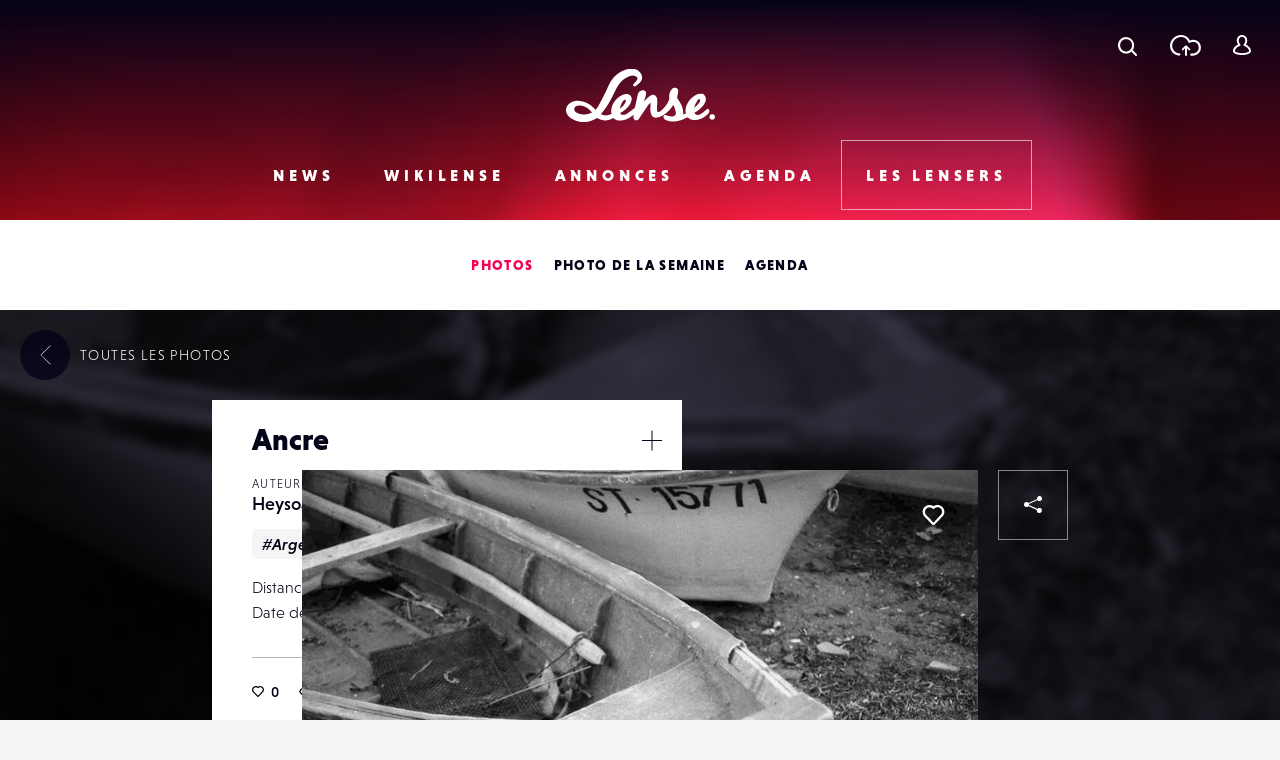

--- FILE ---
content_type: text/html; charset=UTF-8
request_url: https://www.lense.fr/wp-admin/admin-ajax.php
body_size: -73
content:
{"post_id":38403,"counted":false,"storage":[],"type":"post"}

--- FILE ---
content_type: text/html; charset=utf-8
request_url: https://www.google.com/recaptcha/api2/anchor?ar=1&k=6LehnQsUAAAAABNYyfLzUnaZTlkVTuZKBmGM04B1&co=aHR0cHM6Ly93d3cubGVuc2UuZnI6NDQz&hl=en&type=image&v=N67nZn4AqZkNcbeMu4prBgzg&theme=light&size=normal&anchor-ms=20000&execute-ms=30000&cb=wza6n6nf6dtn
body_size: 49558
content:
<!DOCTYPE HTML><html dir="ltr" lang="en"><head><meta http-equiv="Content-Type" content="text/html; charset=UTF-8">
<meta http-equiv="X-UA-Compatible" content="IE=edge">
<title>reCAPTCHA</title>
<style type="text/css">
/* cyrillic-ext */
@font-face {
  font-family: 'Roboto';
  font-style: normal;
  font-weight: 400;
  font-stretch: 100%;
  src: url(//fonts.gstatic.com/s/roboto/v48/KFO7CnqEu92Fr1ME7kSn66aGLdTylUAMa3GUBHMdazTgWw.woff2) format('woff2');
  unicode-range: U+0460-052F, U+1C80-1C8A, U+20B4, U+2DE0-2DFF, U+A640-A69F, U+FE2E-FE2F;
}
/* cyrillic */
@font-face {
  font-family: 'Roboto';
  font-style: normal;
  font-weight: 400;
  font-stretch: 100%;
  src: url(//fonts.gstatic.com/s/roboto/v48/KFO7CnqEu92Fr1ME7kSn66aGLdTylUAMa3iUBHMdazTgWw.woff2) format('woff2');
  unicode-range: U+0301, U+0400-045F, U+0490-0491, U+04B0-04B1, U+2116;
}
/* greek-ext */
@font-face {
  font-family: 'Roboto';
  font-style: normal;
  font-weight: 400;
  font-stretch: 100%;
  src: url(//fonts.gstatic.com/s/roboto/v48/KFO7CnqEu92Fr1ME7kSn66aGLdTylUAMa3CUBHMdazTgWw.woff2) format('woff2');
  unicode-range: U+1F00-1FFF;
}
/* greek */
@font-face {
  font-family: 'Roboto';
  font-style: normal;
  font-weight: 400;
  font-stretch: 100%;
  src: url(//fonts.gstatic.com/s/roboto/v48/KFO7CnqEu92Fr1ME7kSn66aGLdTylUAMa3-UBHMdazTgWw.woff2) format('woff2');
  unicode-range: U+0370-0377, U+037A-037F, U+0384-038A, U+038C, U+038E-03A1, U+03A3-03FF;
}
/* math */
@font-face {
  font-family: 'Roboto';
  font-style: normal;
  font-weight: 400;
  font-stretch: 100%;
  src: url(//fonts.gstatic.com/s/roboto/v48/KFO7CnqEu92Fr1ME7kSn66aGLdTylUAMawCUBHMdazTgWw.woff2) format('woff2');
  unicode-range: U+0302-0303, U+0305, U+0307-0308, U+0310, U+0312, U+0315, U+031A, U+0326-0327, U+032C, U+032F-0330, U+0332-0333, U+0338, U+033A, U+0346, U+034D, U+0391-03A1, U+03A3-03A9, U+03B1-03C9, U+03D1, U+03D5-03D6, U+03F0-03F1, U+03F4-03F5, U+2016-2017, U+2034-2038, U+203C, U+2040, U+2043, U+2047, U+2050, U+2057, U+205F, U+2070-2071, U+2074-208E, U+2090-209C, U+20D0-20DC, U+20E1, U+20E5-20EF, U+2100-2112, U+2114-2115, U+2117-2121, U+2123-214F, U+2190, U+2192, U+2194-21AE, U+21B0-21E5, U+21F1-21F2, U+21F4-2211, U+2213-2214, U+2216-22FF, U+2308-230B, U+2310, U+2319, U+231C-2321, U+2336-237A, U+237C, U+2395, U+239B-23B7, U+23D0, U+23DC-23E1, U+2474-2475, U+25AF, U+25B3, U+25B7, U+25BD, U+25C1, U+25CA, U+25CC, U+25FB, U+266D-266F, U+27C0-27FF, U+2900-2AFF, U+2B0E-2B11, U+2B30-2B4C, U+2BFE, U+3030, U+FF5B, U+FF5D, U+1D400-1D7FF, U+1EE00-1EEFF;
}
/* symbols */
@font-face {
  font-family: 'Roboto';
  font-style: normal;
  font-weight: 400;
  font-stretch: 100%;
  src: url(//fonts.gstatic.com/s/roboto/v48/KFO7CnqEu92Fr1ME7kSn66aGLdTylUAMaxKUBHMdazTgWw.woff2) format('woff2');
  unicode-range: U+0001-000C, U+000E-001F, U+007F-009F, U+20DD-20E0, U+20E2-20E4, U+2150-218F, U+2190, U+2192, U+2194-2199, U+21AF, U+21E6-21F0, U+21F3, U+2218-2219, U+2299, U+22C4-22C6, U+2300-243F, U+2440-244A, U+2460-24FF, U+25A0-27BF, U+2800-28FF, U+2921-2922, U+2981, U+29BF, U+29EB, U+2B00-2BFF, U+4DC0-4DFF, U+FFF9-FFFB, U+10140-1018E, U+10190-1019C, U+101A0, U+101D0-101FD, U+102E0-102FB, U+10E60-10E7E, U+1D2C0-1D2D3, U+1D2E0-1D37F, U+1F000-1F0FF, U+1F100-1F1AD, U+1F1E6-1F1FF, U+1F30D-1F30F, U+1F315, U+1F31C, U+1F31E, U+1F320-1F32C, U+1F336, U+1F378, U+1F37D, U+1F382, U+1F393-1F39F, U+1F3A7-1F3A8, U+1F3AC-1F3AF, U+1F3C2, U+1F3C4-1F3C6, U+1F3CA-1F3CE, U+1F3D4-1F3E0, U+1F3ED, U+1F3F1-1F3F3, U+1F3F5-1F3F7, U+1F408, U+1F415, U+1F41F, U+1F426, U+1F43F, U+1F441-1F442, U+1F444, U+1F446-1F449, U+1F44C-1F44E, U+1F453, U+1F46A, U+1F47D, U+1F4A3, U+1F4B0, U+1F4B3, U+1F4B9, U+1F4BB, U+1F4BF, U+1F4C8-1F4CB, U+1F4D6, U+1F4DA, U+1F4DF, U+1F4E3-1F4E6, U+1F4EA-1F4ED, U+1F4F7, U+1F4F9-1F4FB, U+1F4FD-1F4FE, U+1F503, U+1F507-1F50B, U+1F50D, U+1F512-1F513, U+1F53E-1F54A, U+1F54F-1F5FA, U+1F610, U+1F650-1F67F, U+1F687, U+1F68D, U+1F691, U+1F694, U+1F698, U+1F6AD, U+1F6B2, U+1F6B9-1F6BA, U+1F6BC, U+1F6C6-1F6CF, U+1F6D3-1F6D7, U+1F6E0-1F6EA, U+1F6F0-1F6F3, U+1F6F7-1F6FC, U+1F700-1F7FF, U+1F800-1F80B, U+1F810-1F847, U+1F850-1F859, U+1F860-1F887, U+1F890-1F8AD, U+1F8B0-1F8BB, U+1F8C0-1F8C1, U+1F900-1F90B, U+1F93B, U+1F946, U+1F984, U+1F996, U+1F9E9, U+1FA00-1FA6F, U+1FA70-1FA7C, U+1FA80-1FA89, U+1FA8F-1FAC6, U+1FACE-1FADC, U+1FADF-1FAE9, U+1FAF0-1FAF8, U+1FB00-1FBFF;
}
/* vietnamese */
@font-face {
  font-family: 'Roboto';
  font-style: normal;
  font-weight: 400;
  font-stretch: 100%;
  src: url(//fonts.gstatic.com/s/roboto/v48/KFO7CnqEu92Fr1ME7kSn66aGLdTylUAMa3OUBHMdazTgWw.woff2) format('woff2');
  unicode-range: U+0102-0103, U+0110-0111, U+0128-0129, U+0168-0169, U+01A0-01A1, U+01AF-01B0, U+0300-0301, U+0303-0304, U+0308-0309, U+0323, U+0329, U+1EA0-1EF9, U+20AB;
}
/* latin-ext */
@font-face {
  font-family: 'Roboto';
  font-style: normal;
  font-weight: 400;
  font-stretch: 100%;
  src: url(//fonts.gstatic.com/s/roboto/v48/KFO7CnqEu92Fr1ME7kSn66aGLdTylUAMa3KUBHMdazTgWw.woff2) format('woff2');
  unicode-range: U+0100-02BA, U+02BD-02C5, U+02C7-02CC, U+02CE-02D7, U+02DD-02FF, U+0304, U+0308, U+0329, U+1D00-1DBF, U+1E00-1E9F, U+1EF2-1EFF, U+2020, U+20A0-20AB, U+20AD-20C0, U+2113, U+2C60-2C7F, U+A720-A7FF;
}
/* latin */
@font-face {
  font-family: 'Roboto';
  font-style: normal;
  font-weight: 400;
  font-stretch: 100%;
  src: url(//fonts.gstatic.com/s/roboto/v48/KFO7CnqEu92Fr1ME7kSn66aGLdTylUAMa3yUBHMdazQ.woff2) format('woff2');
  unicode-range: U+0000-00FF, U+0131, U+0152-0153, U+02BB-02BC, U+02C6, U+02DA, U+02DC, U+0304, U+0308, U+0329, U+2000-206F, U+20AC, U+2122, U+2191, U+2193, U+2212, U+2215, U+FEFF, U+FFFD;
}
/* cyrillic-ext */
@font-face {
  font-family: 'Roboto';
  font-style: normal;
  font-weight: 500;
  font-stretch: 100%;
  src: url(//fonts.gstatic.com/s/roboto/v48/KFO7CnqEu92Fr1ME7kSn66aGLdTylUAMa3GUBHMdazTgWw.woff2) format('woff2');
  unicode-range: U+0460-052F, U+1C80-1C8A, U+20B4, U+2DE0-2DFF, U+A640-A69F, U+FE2E-FE2F;
}
/* cyrillic */
@font-face {
  font-family: 'Roboto';
  font-style: normal;
  font-weight: 500;
  font-stretch: 100%;
  src: url(//fonts.gstatic.com/s/roboto/v48/KFO7CnqEu92Fr1ME7kSn66aGLdTylUAMa3iUBHMdazTgWw.woff2) format('woff2');
  unicode-range: U+0301, U+0400-045F, U+0490-0491, U+04B0-04B1, U+2116;
}
/* greek-ext */
@font-face {
  font-family: 'Roboto';
  font-style: normal;
  font-weight: 500;
  font-stretch: 100%;
  src: url(//fonts.gstatic.com/s/roboto/v48/KFO7CnqEu92Fr1ME7kSn66aGLdTylUAMa3CUBHMdazTgWw.woff2) format('woff2');
  unicode-range: U+1F00-1FFF;
}
/* greek */
@font-face {
  font-family: 'Roboto';
  font-style: normal;
  font-weight: 500;
  font-stretch: 100%;
  src: url(//fonts.gstatic.com/s/roboto/v48/KFO7CnqEu92Fr1ME7kSn66aGLdTylUAMa3-UBHMdazTgWw.woff2) format('woff2');
  unicode-range: U+0370-0377, U+037A-037F, U+0384-038A, U+038C, U+038E-03A1, U+03A3-03FF;
}
/* math */
@font-face {
  font-family: 'Roboto';
  font-style: normal;
  font-weight: 500;
  font-stretch: 100%;
  src: url(//fonts.gstatic.com/s/roboto/v48/KFO7CnqEu92Fr1ME7kSn66aGLdTylUAMawCUBHMdazTgWw.woff2) format('woff2');
  unicode-range: U+0302-0303, U+0305, U+0307-0308, U+0310, U+0312, U+0315, U+031A, U+0326-0327, U+032C, U+032F-0330, U+0332-0333, U+0338, U+033A, U+0346, U+034D, U+0391-03A1, U+03A3-03A9, U+03B1-03C9, U+03D1, U+03D5-03D6, U+03F0-03F1, U+03F4-03F5, U+2016-2017, U+2034-2038, U+203C, U+2040, U+2043, U+2047, U+2050, U+2057, U+205F, U+2070-2071, U+2074-208E, U+2090-209C, U+20D0-20DC, U+20E1, U+20E5-20EF, U+2100-2112, U+2114-2115, U+2117-2121, U+2123-214F, U+2190, U+2192, U+2194-21AE, U+21B0-21E5, U+21F1-21F2, U+21F4-2211, U+2213-2214, U+2216-22FF, U+2308-230B, U+2310, U+2319, U+231C-2321, U+2336-237A, U+237C, U+2395, U+239B-23B7, U+23D0, U+23DC-23E1, U+2474-2475, U+25AF, U+25B3, U+25B7, U+25BD, U+25C1, U+25CA, U+25CC, U+25FB, U+266D-266F, U+27C0-27FF, U+2900-2AFF, U+2B0E-2B11, U+2B30-2B4C, U+2BFE, U+3030, U+FF5B, U+FF5D, U+1D400-1D7FF, U+1EE00-1EEFF;
}
/* symbols */
@font-face {
  font-family: 'Roboto';
  font-style: normal;
  font-weight: 500;
  font-stretch: 100%;
  src: url(//fonts.gstatic.com/s/roboto/v48/KFO7CnqEu92Fr1ME7kSn66aGLdTylUAMaxKUBHMdazTgWw.woff2) format('woff2');
  unicode-range: U+0001-000C, U+000E-001F, U+007F-009F, U+20DD-20E0, U+20E2-20E4, U+2150-218F, U+2190, U+2192, U+2194-2199, U+21AF, U+21E6-21F0, U+21F3, U+2218-2219, U+2299, U+22C4-22C6, U+2300-243F, U+2440-244A, U+2460-24FF, U+25A0-27BF, U+2800-28FF, U+2921-2922, U+2981, U+29BF, U+29EB, U+2B00-2BFF, U+4DC0-4DFF, U+FFF9-FFFB, U+10140-1018E, U+10190-1019C, U+101A0, U+101D0-101FD, U+102E0-102FB, U+10E60-10E7E, U+1D2C0-1D2D3, U+1D2E0-1D37F, U+1F000-1F0FF, U+1F100-1F1AD, U+1F1E6-1F1FF, U+1F30D-1F30F, U+1F315, U+1F31C, U+1F31E, U+1F320-1F32C, U+1F336, U+1F378, U+1F37D, U+1F382, U+1F393-1F39F, U+1F3A7-1F3A8, U+1F3AC-1F3AF, U+1F3C2, U+1F3C4-1F3C6, U+1F3CA-1F3CE, U+1F3D4-1F3E0, U+1F3ED, U+1F3F1-1F3F3, U+1F3F5-1F3F7, U+1F408, U+1F415, U+1F41F, U+1F426, U+1F43F, U+1F441-1F442, U+1F444, U+1F446-1F449, U+1F44C-1F44E, U+1F453, U+1F46A, U+1F47D, U+1F4A3, U+1F4B0, U+1F4B3, U+1F4B9, U+1F4BB, U+1F4BF, U+1F4C8-1F4CB, U+1F4D6, U+1F4DA, U+1F4DF, U+1F4E3-1F4E6, U+1F4EA-1F4ED, U+1F4F7, U+1F4F9-1F4FB, U+1F4FD-1F4FE, U+1F503, U+1F507-1F50B, U+1F50D, U+1F512-1F513, U+1F53E-1F54A, U+1F54F-1F5FA, U+1F610, U+1F650-1F67F, U+1F687, U+1F68D, U+1F691, U+1F694, U+1F698, U+1F6AD, U+1F6B2, U+1F6B9-1F6BA, U+1F6BC, U+1F6C6-1F6CF, U+1F6D3-1F6D7, U+1F6E0-1F6EA, U+1F6F0-1F6F3, U+1F6F7-1F6FC, U+1F700-1F7FF, U+1F800-1F80B, U+1F810-1F847, U+1F850-1F859, U+1F860-1F887, U+1F890-1F8AD, U+1F8B0-1F8BB, U+1F8C0-1F8C1, U+1F900-1F90B, U+1F93B, U+1F946, U+1F984, U+1F996, U+1F9E9, U+1FA00-1FA6F, U+1FA70-1FA7C, U+1FA80-1FA89, U+1FA8F-1FAC6, U+1FACE-1FADC, U+1FADF-1FAE9, U+1FAF0-1FAF8, U+1FB00-1FBFF;
}
/* vietnamese */
@font-face {
  font-family: 'Roboto';
  font-style: normal;
  font-weight: 500;
  font-stretch: 100%;
  src: url(//fonts.gstatic.com/s/roboto/v48/KFO7CnqEu92Fr1ME7kSn66aGLdTylUAMa3OUBHMdazTgWw.woff2) format('woff2');
  unicode-range: U+0102-0103, U+0110-0111, U+0128-0129, U+0168-0169, U+01A0-01A1, U+01AF-01B0, U+0300-0301, U+0303-0304, U+0308-0309, U+0323, U+0329, U+1EA0-1EF9, U+20AB;
}
/* latin-ext */
@font-face {
  font-family: 'Roboto';
  font-style: normal;
  font-weight: 500;
  font-stretch: 100%;
  src: url(//fonts.gstatic.com/s/roboto/v48/KFO7CnqEu92Fr1ME7kSn66aGLdTylUAMa3KUBHMdazTgWw.woff2) format('woff2');
  unicode-range: U+0100-02BA, U+02BD-02C5, U+02C7-02CC, U+02CE-02D7, U+02DD-02FF, U+0304, U+0308, U+0329, U+1D00-1DBF, U+1E00-1E9F, U+1EF2-1EFF, U+2020, U+20A0-20AB, U+20AD-20C0, U+2113, U+2C60-2C7F, U+A720-A7FF;
}
/* latin */
@font-face {
  font-family: 'Roboto';
  font-style: normal;
  font-weight: 500;
  font-stretch: 100%;
  src: url(//fonts.gstatic.com/s/roboto/v48/KFO7CnqEu92Fr1ME7kSn66aGLdTylUAMa3yUBHMdazQ.woff2) format('woff2');
  unicode-range: U+0000-00FF, U+0131, U+0152-0153, U+02BB-02BC, U+02C6, U+02DA, U+02DC, U+0304, U+0308, U+0329, U+2000-206F, U+20AC, U+2122, U+2191, U+2193, U+2212, U+2215, U+FEFF, U+FFFD;
}
/* cyrillic-ext */
@font-face {
  font-family: 'Roboto';
  font-style: normal;
  font-weight: 900;
  font-stretch: 100%;
  src: url(//fonts.gstatic.com/s/roboto/v48/KFO7CnqEu92Fr1ME7kSn66aGLdTylUAMa3GUBHMdazTgWw.woff2) format('woff2');
  unicode-range: U+0460-052F, U+1C80-1C8A, U+20B4, U+2DE0-2DFF, U+A640-A69F, U+FE2E-FE2F;
}
/* cyrillic */
@font-face {
  font-family: 'Roboto';
  font-style: normal;
  font-weight: 900;
  font-stretch: 100%;
  src: url(//fonts.gstatic.com/s/roboto/v48/KFO7CnqEu92Fr1ME7kSn66aGLdTylUAMa3iUBHMdazTgWw.woff2) format('woff2');
  unicode-range: U+0301, U+0400-045F, U+0490-0491, U+04B0-04B1, U+2116;
}
/* greek-ext */
@font-face {
  font-family: 'Roboto';
  font-style: normal;
  font-weight: 900;
  font-stretch: 100%;
  src: url(//fonts.gstatic.com/s/roboto/v48/KFO7CnqEu92Fr1ME7kSn66aGLdTylUAMa3CUBHMdazTgWw.woff2) format('woff2');
  unicode-range: U+1F00-1FFF;
}
/* greek */
@font-face {
  font-family: 'Roboto';
  font-style: normal;
  font-weight: 900;
  font-stretch: 100%;
  src: url(//fonts.gstatic.com/s/roboto/v48/KFO7CnqEu92Fr1ME7kSn66aGLdTylUAMa3-UBHMdazTgWw.woff2) format('woff2');
  unicode-range: U+0370-0377, U+037A-037F, U+0384-038A, U+038C, U+038E-03A1, U+03A3-03FF;
}
/* math */
@font-face {
  font-family: 'Roboto';
  font-style: normal;
  font-weight: 900;
  font-stretch: 100%;
  src: url(//fonts.gstatic.com/s/roboto/v48/KFO7CnqEu92Fr1ME7kSn66aGLdTylUAMawCUBHMdazTgWw.woff2) format('woff2');
  unicode-range: U+0302-0303, U+0305, U+0307-0308, U+0310, U+0312, U+0315, U+031A, U+0326-0327, U+032C, U+032F-0330, U+0332-0333, U+0338, U+033A, U+0346, U+034D, U+0391-03A1, U+03A3-03A9, U+03B1-03C9, U+03D1, U+03D5-03D6, U+03F0-03F1, U+03F4-03F5, U+2016-2017, U+2034-2038, U+203C, U+2040, U+2043, U+2047, U+2050, U+2057, U+205F, U+2070-2071, U+2074-208E, U+2090-209C, U+20D0-20DC, U+20E1, U+20E5-20EF, U+2100-2112, U+2114-2115, U+2117-2121, U+2123-214F, U+2190, U+2192, U+2194-21AE, U+21B0-21E5, U+21F1-21F2, U+21F4-2211, U+2213-2214, U+2216-22FF, U+2308-230B, U+2310, U+2319, U+231C-2321, U+2336-237A, U+237C, U+2395, U+239B-23B7, U+23D0, U+23DC-23E1, U+2474-2475, U+25AF, U+25B3, U+25B7, U+25BD, U+25C1, U+25CA, U+25CC, U+25FB, U+266D-266F, U+27C0-27FF, U+2900-2AFF, U+2B0E-2B11, U+2B30-2B4C, U+2BFE, U+3030, U+FF5B, U+FF5D, U+1D400-1D7FF, U+1EE00-1EEFF;
}
/* symbols */
@font-face {
  font-family: 'Roboto';
  font-style: normal;
  font-weight: 900;
  font-stretch: 100%;
  src: url(//fonts.gstatic.com/s/roboto/v48/KFO7CnqEu92Fr1ME7kSn66aGLdTylUAMaxKUBHMdazTgWw.woff2) format('woff2');
  unicode-range: U+0001-000C, U+000E-001F, U+007F-009F, U+20DD-20E0, U+20E2-20E4, U+2150-218F, U+2190, U+2192, U+2194-2199, U+21AF, U+21E6-21F0, U+21F3, U+2218-2219, U+2299, U+22C4-22C6, U+2300-243F, U+2440-244A, U+2460-24FF, U+25A0-27BF, U+2800-28FF, U+2921-2922, U+2981, U+29BF, U+29EB, U+2B00-2BFF, U+4DC0-4DFF, U+FFF9-FFFB, U+10140-1018E, U+10190-1019C, U+101A0, U+101D0-101FD, U+102E0-102FB, U+10E60-10E7E, U+1D2C0-1D2D3, U+1D2E0-1D37F, U+1F000-1F0FF, U+1F100-1F1AD, U+1F1E6-1F1FF, U+1F30D-1F30F, U+1F315, U+1F31C, U+1F31E, U+1F320-1F32C, U+1F336, U+1F378, U+1F37D, U+1F382, U+1F393-1F39F, U+1F3A7-1F3A8, U+1F3AC-1F3AF, U+1F3C2, U+1F3C4-1F3C6, U+1F3CA-1F3CE, U+1F3D4-1F3E0, U+1F3ED, U+1F3F1-1F3F3, U+1F3F5-1F3F7, U+1F408, U+1F415, U+1F41F, U+1F426, U+1F43F, U+1F441-1F442, U+1F444, U+1F446-1F449, U+1F44C-1F44E, U+1F453, U+1F46A, U+1F47D, U+1F4A3, U+1F4B0, U+1F4B3, U+1F4B9, U+1F4BB, U+1F4BF, U+1F4C8-1F4CB, U+1F4D6, U+1F4DA, U+1F4DF, U+1F4E3-1F4E6, U+1F4EA-1F4ED, U+1F4F7, U+1F4F9-1F4FB, U+1F4FD-1F4FE, U+1F503, U+1F507-1F50B, U+1F50D, U+1F512-1F513, U+1F53E-1F54A, U+1F54F-1F5FA, U+1F610, U+1F650-1F67F, U+1F687, U+1F68D, U+1F691, U+1F694, U+1F698, U+1F6AD, U+1F6B2, U+1F6B9-1F6BA, U+1F6BC, U+1F6C6-1F6CF, U+1F6D3-1F6D7, U+1F6E0-1F6EA, U+1F6F0-1F6F3, U+1F6F7-1F6FC, U+1F700-1F7FF, U+1F800-1F80B, U+1F810-1F847, U+1F850-1F859, U+1F860-1F887, U+1F890-1F8AD, U+1F8B0-1F8BB, U+1F8C0-1F8C1, U+1F900-1F90B, U+1F93B, U+1F946, U+1F984, U+1F996, U+1F9E9, U+1FA00-1FA6F, U+1FA70-1FA7C, U+1FA80-1FA89, U+1FA8F-1FAC6, U+1FACE-1FADC, U+1FADF-1FAE9, U+1FAF0-1FAF8, U+1FB00-1FBFF;
}
/* vietnamese */
@font-face {
  font-family: 'Roboto';
  font-style: normal;
  font-weight: 900;
  font-stretch: 100%;
  src: url(//fonts.gstatic.com/s/roboto/v48/KFO7CnqEu92Fr1ME7kSn66aGLdTylUAMa3OUBHMdazTgWw.woff2) format('woff2');
  unicode-range: U+0102-0103, U+0110-0111, U+0128-0129, U+0168-0169, U+01A0-01A1, U+01AF-01B0, U+0300-0301, U+0303-0304, U+0308-0309, U+0323, U+0329, U+1EA0-1EF9, U+20AB;
}
/* latin-ext */
@font-face {
  font-family: 'Roboto';
  font-style: normal;
  font-weight: 900;
  font-stretch: 100%;
  src: url(//fonts.gstatic.com/s/roboto/v48/KFO7CnqEu92Fr1ME7kSn66aGLdTylUAMa3KUBHMdazTgWw.woff2) format('woff2');
  unicode-range: U+0100-02BA, U+02BD-02C5, U+02C7-02CC, U+02CE-02D7, U+02DD-02FF, U+0304, U+0308, U+0329, U+1D00-1DBF, U+1E00-1E9F, U+1EF2-1EFF, U+2020, U+20A0-20AB, U+20AD-20C0, U+2113, U+2C60-2C7F, U+A720-A7FF;
}
/* latin */
@font-face {
  font-family: 'Roboto';
  font-style: normal;
  font-weight: 900;
  font-stretch: 100%;
  src: url(//fonts.gstatic.com/s/roboto/v48/KFO7CnqEu92Fr1ME7kSn66aGLdTylUAMa3yUBHMdazQ.woff2) format('woff2');
  unicode-range: U+0000-00FF, U+0131, U+0152-0153, U+02BB-02BC, U+02C6, U+02DA, U+02DC, U+0304, U+0308, U+0329, U+2000-206F, U+20AC, U+2122, U+2191, U+2193, U+2212, U+2215, U+FEFF, U+FFFD;
}

</style>
<link rel="stylesheet" type="text/css" href="https://www.gstatic.com/recaptcha/releases/N67nZn4AqZkNcbeMu4prBgzg/styles__ltr.css">
<script nonce="CZgvpPv5aA9Nb7CYyoOSAw" type="text/javascript">window['__recaptcha_api'] = 'https://www.google.com/recaptcha/api2/';</script>
<script type="text/javascript" src="https://www.gstatic.com/recaptcha/releases/N67nZn4AqZkNcbeMu4prBgzg/recaptcha__en.js" nonce="CZgvpPv5aA9Nb7CYyoOSAw">
      
    </script></head>
<body><div id="rc-anchor-alert" class="rc-anchor-alert"></div>
<input type="hidden" id="recaptcha-token" value="[base64]">
<script type="text/javascript" nonce="CZgvpPv5aA9Nb7CYyoOSAw">
      recaptcha.anchor.Main.init("[\x22ainput\x22,[\x22bgdata\x22,\x22\x22,\[base64]/[base64]/[base64]/[base64]/[base64]/UltsKytdPUU6KEU8MjA0OD9SW2wrK109RT4+NnwxOTI6KChFJjY0NTEyKT09NTUyOTYmJk0rMTxjLmxlbmd0aCYmKGMuY2hhckNvZGVBdChNKzEpJjY0NTEyKT09NTYzMjA/[base64]/[base64]/[base64]/[base64]/[base64]/[base64]/[base64]\x22,\[base64]\\u003d\x22,\x22SsOZM8Oow6vDosOxJcOlw54bIMOfwo8Awoh2wqfCvMKpLMKFwonDj8KMPMObw5/DjMOmw4fDukHDjzdqw79wNcKPwpHCtMKRbMKzw4fDu8OyAxwgw6/[base64]/wrttVDTCpkolw73DjhciwpPCjsOlw5TCsBTDgMKBw7ZUwoTDmsOZw6Yjw4J/[base64]/DqMK8wr/CkcOlOjjCvMKDw6bDnmYFwrTCoWHDn8OjUcKHwrLCtcK6Zz/DiUPCucKyNMKMwrzCqFVSw6LCs8OIw5lrD8K6JV/[base64]/Dp3sAV8KGUC3CqsO1DVBiPn7Dk8OKwqvCrBoUXsOAw4DCtzFzG0nDqzPDsW8rwplTMsKRw6nChcKLCSkYw5LCowXCngN0wrQbw4LCumkqfhctwrzCgMK4CcK4EjfCs27DjsKowrnDtn5Lc8KudXzDgBTCqcO9wpZaWD/[base64]/CqcKzUgrDvcOgwrbCvS01dMO+ZcOlw5Qzd8Onw6HCtB0Mw7rChsOODj3DrRzCscKnw5XDnjHDslUsW8K+KC7Dt27CqsOaw6QufcKIXQsmScKWw5fChyLDssKMGMOUw5PDicKfwosddi/CoE7DhT4Rw69hwq7DgMKFw7PCpcK+w5zDthh+ZMKbIGECVWnDmFInwp3DkXvCglbCrsOWwpFGwpwuI8KeV8OqZsKgw5tPeB7DqMK6w4VtTsOVWB7Cr8KxwqLDpsO4fCjClBEsTMO4w4LCt1PCnULCsiHDs8KNEMOYw7lTCsO7Rig0PsO1w4XDtcOXwro2fnHDtsOHw5/[base64]/Cn8KSJMO/PgfDmTHCp8OnXFvCgMOiwr/[base64]/CpcKiK2vCjSvCsMOqE8OsZcKsw4/DgMKiwpARw5XCksOMNgrCkiTCpUnCr1V6wp/DlBMSZGpUN8OpZMOqwofDmsObQcKdwq8yNMKpwrjDnsKKwpTDrcKwwoLCjBLCghDDqEZiOXfDrjbClCzCucO7KMKmek0vCXLCmcORK0XDqcOgw6TDicO1HmIDwrjDkhXDrsKvw6h7w7BuF8KPFsKRQsKSFwPDsk3CmMO0En1Nw4Jfwp5ewprDjEQ/TWk/McOkw4d7SBfChcKmYsKwMcKBw7Bqw4nDigHCr2vCqQnDvMKlLcKiB1xYNBlsQMK1FcOWHsO7FEoRw6PCuVnDn8O6ZMKawr/CtcOlwpxyasKJwqfChQrCgcKjwoHCjSdbwpt6w7bCiMKCw5zCv0vDrjIiwp7CiMKGw7EiwpXDnSI4wobCuUplA8OpH8OJw4dCw6ZAw6jCnsOsDgkNw7p5w6PCg0vDum3Dh2TDsUI0w6lSYsK4X0nDvzY3U0ciXMKkwpLCvBBDw7zDjMOOw7rDsXFkEGAyw4/DjEjDs0oJPCh5GMKHwroSXMO6w4TDsSEwGsOlwpnClMK4TMO/CcOtwoZsVMOAKD4PYsOgw5HChsKNwoJFw5U9UFjCgwrDmcKRw7bDp8O3BQ9bVEA5P2DDr3DDnR/DvAR+worCoFrClAPCtsKjw7c3wrMrN1JjP8Ofw7PDlDcvwoPCvXJLwrTCoG4Cw7BVw4Y1w59ZwrTCksO4JcO4wr0BY2xPw5XDnXLCjcKaYlR9wqfClBQBHcKhOAlhGghhCMOLwrDDhMKDZ8KgwrnDrxvDiSTCmyhpw7fClSXDnhnDt8KNI2YPw7bDozzDk3/CrcKWFW9qXsK6w6IKIz7DusKVw7zCosK/WsOtwrIUbiYdVQTCignCsMOETMK1X2LCmmx2b8Khwo4yw65LwqTCvMOxwpDCgMKBCMOJYBfDosKewpfCuAVGwoUsVMKPw5VXQsORa1XDknbCoCohI8KLcnLDiMKbwpjCihHDtwXCpcKPTzJ0w4vDmnjCnU3Cqj5+DcKJQsKrOE7Dv8OZwr/Dp8KnITXCnmloPMOrEcOtwqR4w7zCgcO2NMKnw7TCvwbCkCLCrE8hUcKMVQBsw7/DhgFuZcO+wqHDj1LDnSYOwoNbwqIxJ0/CqEDDi2TDjCrDrXjDoTzCqMOwwqtXw4Z9w53DiEViwrwJw7/[base64]/TsOMTsKcdsO0w6PCn8OWGx7CsMO6bMKKMcKcwpcqw41+wpzCtsOXw7Fww5DDnMK7w7grwrLDrhTCoz0ew4YHwrFowrfDlTpbGMKTw7vDp8K1WmggHcKow5N7woPCnGMaw6fDq8K1wrfDgcKXw5HCjsKdLcKPwq5vwrM6wo1+w7HCnTgOw7/ChgTDrRDDjxtLTsOHwpJCw5hTAcObwrzDs8KgVi/CjBE2VyTCnsOfLMKfwr3Dl1jCp10LXcKPw7Z8w6pQancbw7TDrMONPcOgFsOswqBzw6rCumrDosKTfQXDnAHCr8O2w55sPx/Cg2hCwoIhwrsqcGzDjcOrw75Pc2vCgsKHcTLDtG49wpLCo23ChWDDp0gmwpnDnzPDmhlxKElrwpjCvDDCmsK1WTRqdMOlKFbCu8ODw43DsnLCocKRXE9/w6NIw51/XTPCuA3DkcOOwr4Pw5bDlzTDjlwkwo7DsyQeSWoaw5kcw4vDrsKyw5p2w5lEQcOrVWBcCVxQZFHClsKpw6Y3wrUkw7rDtMOCGsKiUcK8LmTCu2/DhsO5Tys6D0xow6UQOWDDlMOIc8K2wrfDq3bCkMKBwr7DocKtw4/CqX/CncO3DFLDv8Oew7nDiMK4w5zDn8OZABDCqEjDgsOqw4vCscOZHMKJw5bDkR0kIRMCfcONck9ZFMO3GsKrBUZ3wr7CrsO/YsK/TEo4w4DCgE4OwpgbCsKrwrTChHMuw7t5JcKHw4DCj8OHw7zCj8K5DMKjTzpzFTXDmsOEw6EywrNUUVEPwrnDqWLDvsK9w5XCiMOIwpbCn8OEwrkyRcOFdgPCqFbDtMOnwp18McO7P1DChBDDhsONw6TDkcKaex/[base64]/CnMKdw6xIU3w4N8OPw7rDjgDDt8K6KF3DpCF2Ez93wojDuxZywqU+elXCgMO1wobDvRzCkVrDhRVHwrbChcKCw5o/w7ZZYE3DvsKTw7PDkMOdQMOHAsO+wrZPw4s+LQTDjcOawqrChihLbE/[base64]/DqsO+cMOKw4TDsRrDk18cfcKlwpzClsO+JsOEwq5Ww5hMMHTCssKsJTdKHzbDkXTDkcK5w5TCqMOFw4rCo8OuLsK5wofDuxbDrTLDhSg2w7PDqMOnaMOqD8OUNxMNwrdswqQMThPDui5nw4DCiQnCmWF2wprDph/DpkdDw6fDomMIw4MQw6jDkhfCszsUw4HCon8pNklyc37DlSApNsO4VUfChcK5WMOMwp9wD8K1w5fCpcO2w5HCtz/Cq10iGxwaNHY6w63DqjhCXi3CtW5BwrHCrcOmw7ZGOMONwrPDvmoBDsKoHhnCnlXDilkVwrvCscKudzoXw5zDoR/ClcO/EcKTw5I0woE9w5VeWcOBIsO/w5/CrcKhSXFdw4/Cn8K6w6AWKMOBw4/Ci17DmsOmw7pPw7/DjMOBw7DCi8Kuw53Cg8K+w41zwo/DlMOhZTsMS8K9w6PClMOAw7wjAxARwot5ekPCkzLDgsOWw5fCocKHW8K9QCPCg3YLwrIaw7IawqvCjiLCrMOdWSzDuW7Di8KSwpXCvTzDokvCssO2wotIGD/CsXEcwo5cw71Yw5ZdAsO/JC94wqLCisKiw4nCkwTDkR/CokvDlj/[base64]/Cp8KIwqnCmcKlwo4aXBDDlV0vw43ClcK6U2Znwp57w4Rcw6HDi8KXw6vDt8KsfDRRwqtrwqRMOxPCpMKmwrRxwop/wq1NRgHDssKafisAKm/CsMOdMMOCwq/Dk8ODQcOlw4Q/AMO9wqoawoXDssKFWmlSwqgmw55/wp05w6XDp8KFYMK5wpN0Wg/CpjMow44UUDAFwrUNw7jDqsOjw6XDssKdw6BVw4RTFH3DocKMwpLDvUPCmsOzd8KLw6XCmcKMWMKXEcOKaynDv8KSfXTDncOySMOVdUfCjMO6dcOnw5FUQMOdw6rClG95wpUifSk+wo/[base64]/CuMKvYXI7SDUBEinCuMOYJMOtw5V6DsKmw5xsQ3/CmHjCrinCpEfCjcOrFj3DucOdE8Knw4EhAcKILAjCkMKsEiAfcMOmP2pAw41ufsK8ITbDiMOWwqrChDtFSMKRGT9gwrgZw5/CkcOBFsKEYcOIw4Bww4zDk8K9w4fCoXwHK8OqwrtYwp3Dpkcmw6nDiCHCucKvw4RnwojDpRPCqhtuw5ZtfsKmw7HCjhPDjcKlwqjDv8O0w7sJK8OPwoo6ScKCUMKvU8KJwpLDtGhOw7FJbEUQGm4UTy/DrcOlLh/DqsO3ZcO2w4zCpB/Dl8KVTRElJcO9TTwLb8OfNBPDujkfOcKzw6zDqMKFbUbCt3zCocOFw53Dn8KpR8OxwpXCggbDocKHwqc/w4IINQrCnW0DwqEmwpNQKx1DwpDCiMO2DsOIegnDkVN1w5jDpcKawofCvx9Gw63CisKYB8KWLyd7SkTDkWkEPsK3wr/DvhM6Ml0jaFzCkxfDrRIpw7c+akjDoR3DoUEBGcOpw7/CgGfDmcOARChlw4ZlcUNdw6PDs8OGw6w7woElw7NZwobDnTgIanrClVI9RcKOBMKxwpXDuSXCgRbCiicFVMKTw74qUz7DicOqw4PCunXDi8OQw6zCjV9FAyDDgx7Dt8KBwoZZw4fCglppwojDhEoKw4jDmRQ/CsKBScKHDcKcwp5zw4vDv8OMKmHClBzCiGrCuXrDn3rDq13CvTfCksKqI8KNIsK6L8KOQXvCin5fwoDCm04qfGEeNx7Dq0bCqFvCjcK6UGhAwpFewpp9w5HDhcObWhhLw4HCucK2w6HClcK/[base64]/wpAGwqh+wpbDicO2w4TCjBxXb8KKCMKkw6hnworCnsKew5xFWiFXw5PDrFp/JSLCnUMmHcKCw4MVwpXCgwpZworDjgXDncOawr/Dm8Opw77Do8Oowqx0asKdDRnDtMOSBcK/[base64]/AlzDjsKEw5sneigzw5XCpDjCgMKlw78Aw6fDqxPDvDl7b3XDtQrDp2p0b2XCiTDCuMKnwqrCusKGw6IMGcOEWsOiw4LDiBXCsFvCmRXDpRnDpyXCmMOyw75Awp9tw6p4QQTCicOewrfDjsK9wqHCnFzDhMK7w5cSJjQawqE4w6M/Ew3DiMO+w4kyw45gP0vDssK5ecOgY1gXwr8IJHLCh8OHwqPDrMOaYlPCsQnCusOQecKBCcKDw6fCrMKyAUpowq/ChsKEU8KGIm7DsXHCuMOfw7gWKm7DgyTCq8Oyw57DhkUgdMKSw7oDw78jwpwNZhFGLgtcw6/[base64]/ChxM+w6QVdMKgwqjCnMO8BsO/THzCuUsPeRREZAvCvEvCpcKdZlodwobDmkdSwrnDs8Kmw6jCpcK3IGXCpCbDhwDDv2BoZMOAJz4Gwq/CnsOkVcOAB0k4R8Onw5c2w4TClMOLUcOzRFTDnU7CkcK6J8KrJsOZw7UDw7bCrTIkQsKQw5cXwqFCwqpbwphww4kWwpnDmcKkBH3DswsjFjXCvQzCrxAcBj0qwqNww5jDgsOVw68OEMKXa09cJcKVS8K4acO9woxywpsKXMKCGx5NwofCocOvwqfDkA5aY0/[base64]/[base64]/[base64]/DimNzw4/DocO5OcO8dcKMQioJw60kwqnDicO6wrdUPsKewox6VcOAw4hew6cCJj8Vw7vCosOPw6rCkcKOcMO/[base64]/w7ZMZDA1YcOzMmjDqsOMw73DmCdiW8KYEynCmFcYw6fDhcKpMjvCumkGw4rClj3DhyJHEF/CgBwjBiFXEMKIw6fDvHPDjsKcdF0AwoJJwqbCvA8uB8KfNQrDtTpEw5jCsE4/d8OJw53CrydxaXHCm8KUTysjLRzCr1VRwqNMwow0ZUJww6AjJMOFcMKjMSExFx97w6zDvcK3azLDvwAuSDPChVdST8KEIcOGw412fQBvw6gpw7fCjXjCjsKIwrRmRD3Dh8KkeG/CmCciw5krCRR7VSIEwq7CmMOdw4PCt8OJw6zDr1TDh0dSO8Knwr97QMOMKGfCsTh4wrnCisKCwrXDqsOvw67DkwLCtVnDl8Odwr4rwoXCgMOwD0ZsYsOdwpzClWjCigvCvhjDrMOrHSMdOFszH0tcwqFSw59/wprDmMKBwolawoHDtGTDkCTCrxgLWMK/OAAMA8K0CsOuwobCvMK8KVFPw7fDusK2wqRFw67Ds8KdTmfCocKOYB7DmTk+wqJUS8KtYENBw7Ymw4tawr7DrAHCpApwwr/[base64]/wrczwqTClz7DtMOlNMOHw5fDkMO+dCPDvAfDgMKwwrc3QjYZw4gswrEsw73Ct2fDmRcFH8OETxxYworCgRHClMK0dsK3P8KqEsOnw77Cp8Kcw5x/FXNTw5bDr8Okwq3DmcO9w6IhYcKTTMOpw7FgwprDkHHCoMKbw5LCv0PDln9SHyzDl8K9w74Mw6DDg2vCkMO5ZsKHUcKawr7DtMO/w7BGwp7Cmh7DssKzwq7Din/Ct8OeBMOaC8OUQB7Ch8KqSsKQZXV8wrUdw57Dnn3CjsOrw5AfwoIWc1hYw4TDrsORw4/DkcO9wp/[base64]/ZkBjwrbCm3xiZsOawqEEwpjDhTkBw7/[base64]/w4J9YMOmQcKFNMK7AwXDpMOXc8O8XsOFScKiw7fDrcKEXlFXw4TCjMOIL0bCq8OgNcK8PMOpwphlwpxtW8KVw43DjcOMRsOqAQvCn1/DvMOLwpYOwpxEw7Vdw7nCmmbDomXCrzHChyDDosOsCMKIwpnCk8K1woHDpMOawq3CjGoOdsOWZVLCrRg/w5DDrz4Mw6c/[base64]/CnsKWw67Cr8OAw7fDksKoPMOYwo8NwrDCpGLDvsKHcMO2X8O6bxnCnW11w6MIL8OMw7LDlkd3w75HTcK+DQDDvsOKw5pBwoHCp2wIw47Cqlg6w67DtSFPwqVlw6d8BFHCkMOuDsONw5EKw7LDpMO/w6HCqFDCnsK9bMOdw4bDssK0YMKiwrbCgWHDqsOyMGDCv1sAecKgwpDCp8O9cCJ/w54dwpooOCc6fMOTwrPDmsKtworDr1vCs8OTw7tkGAzDv8KSIMOGw53CrAQ0w73CksK0wr1wAsOfwoVOUsKCNTjClMOrEyzDuWLCrHDDug7DgsOnw6E5w6jCtFo1DGF8w57DgBHCrTZ/ZmFBMsKRWcKoTinDsMO7YjQNVz/[base64]/[base64]/[base64]/CksOrV1EQw6XCunQ2AcK4worCrsOfwq0PQ1HDmcKiVcObNQXDpBLDo1nCm8KUMyTDoAHDsVbDhMK6w5fCl0MuUVE2WXFZcsK/O8Osw5LCpDjDgWUBwpvCtUdeY2vDtRjCj8OXw6zDgjUVbMOjw61Tw7tzworDmMKqw48tW8OXKxMAwrtWwprCvMKeJnMOInkMw5xewqMFw5rDn2jCqcKwwpYff8ODwqfCjhLCsBnDqsOXcB7DqEJ9Lx/CgcKvTzJ8O0HDhsKAZhtCFMONw7xQRcOPwq/CkUvDjGEuwqZlH2w9wpQ/[base64]/DtsOtGgrCo2olwr16wo3CqcKne8K5w4h2wqfCrlwQHsO9w57Dv2LDgQHCv8KPw5ZUwodYKlBbwrjDqMK8w5/CnhJpwovDmMKVwrFmcmxDwovDizjClSJvw6fDtALDqhlGwo7DpQ/ClkcjwpjCoBfDs8OtM8O/esKzwrTCvEbCu8KMLcKLdS1Ew6/DmzPDnsKEwpHChcOfRcO3w5LCvXsUSsKEw5/DusKpa8O7w4LCrsOtP8KGwpZqw5x0MWk3BcKMA8Oqw4Mtwpgbwp95VmxMJkLDsh/DusKwwrsyw6oFw57DqGV/LXvCk1cwP8OINEdBcsKTEcKzwo/CmsOtw4XDu1IXSMOQw5DDsMOsZjnCljYVw5/[base64]/ClFduwoRkw4oNGMOgXTfDksKAfMO5wrRVMcOgw6nCmsKxVTHCjcKPwqtRw6bCkMOrTwUxUcKwwpHDl8KywrU7CmFkEgdqwqrCssOxwovDvMKEZMORK8OcwrjDscO7TVofwrx/w4hYUUh2w7TCpyHDgDhPd8Ocw6VJPQshwrjCocKEIWDDr1tUfDMZc8KyYMOSwoTDiMOzw4o/CMOCw7XCksOqwqgUC2Q3Y8K5w6AyQsKSGUzCm3vDoAIcXcOmwp3DsxQ8MDoGwoHCgxsGwo7CmVV3MSYzFsO/SQlUw6XCtEPCn8KhYMK/w4bCn3tXwrlvYXEMUTrCrcOfw59AwqvClcOMPwhubsKFNAPCkHTDgsKyb1hbCWzCgcKKJj9wYBU/w7M7w5fDiSHCisOyB8OmQGnDsMOeKAfCkcObGgoqworCnXrDr8Kew73DgsKqw5Etw6TCjcKMcQ3DgwvDlj0Iw5xowrDCu2p9w6PCp2TCn0RswpHCihhdIsOVw6bCkCLDvw1Cwrt/wozChMKOw4RlEHN+A8KTBcKtd8O8w6Brw4nCk8Osw7pFBlwuFcKpWQM3Kydtw4DDsyzCuBtlaU4ww6PDnD5/w7zDjHxQw6LCgyzDt8KSfMK4FGBIwqTCgMKyw6PCk8O/w6XCvcO1wp7ChsObwpHDrUbDjnY3w45qw4jDjUbDocKRNVQpEggqw6M/GXh7w5MSLsOwG3xWVQ/CmMKRw7/CosK7wqVzw5hZwox9dn/Di3zDrsKIUT1nwrldRcOje8KDwqJmQ8KWwox+w417XFxtw61+w5kWQcKFH2/DrWnChwZEw6TDgcKuwpzCmMKHw6LDkwPChWvDl8KcQMK2w4vCnsOTFsK9w67CnwN1wq1KPsKMw5Itw69MwonDrsKbEsKywpRGwr8pZSnDgMOZwpnDoBwvwrbDv8KaEcOKwqYMwp/[base64]/DklLDiW4IwpJgTWrDisOlfR/[base64]/DmSl4TMODw4/Cn8O2bHgXwo53w5zDnh7CvjQ0wr80HcOOJj1Xw7bDuGbCiiVidUPCnTJ1DsKOPsO6w4HDgFUyw7pRecO/[base64]/w5QAwocmwq9uw4TCsXjDpcKtJTY5aMOYJsOAWMKUaW5SwqHCm2Yjw5YWaiHCvcOCwpsTdUVvw5kMwp/CpsKtPsKsJAkrVkzCk8KAa8O9R8OrS10WM0/DrcKFb8Ouw6fDkDbDtiNeelfDhjwQPSgww43DtjrDix/[base64]/w5TCscOMRhVMVsK+wq00C1zDq3LCrC3DtTllMy7Csz4uVcKjMcO3Q0rDhcOjwo/CgUHCr8Ocwqc4eAsMwrp6wq/DvHRxwrrDsmAnRybDlMKlJBZWw7hgw6Qhw6fCo1Ehw7HDisO6LhRAQAUDw6ERw4nDhgAsUMO4eQgSw4nDocOjXMOTAV/[base64]/CncORw5sQw5/DisKJw7fCq1jClMKjw6o5P27Di8OYTT1oFcKMw7w1w6MMDSFowrE6wpZgXzbDoC0RO8KQEsOtSMKHwoZEwooNwpbCnl5dZlLDnHQ6w691CwZTO8KJw7DDoAsuZnHCgWzCuMOAH8O4w6HDhMOcTz0nOSRSfT/CjnDCr33DpxgDw7d1w4ZuwptZVEIdOcK1YjxBw6gHPHbCicKRJ0PCgMOucMKbRMOYw4vCucKSwo8QwplWwq0aTcOubsKVw4/DrsOJwpIIH8Onw5xFwrjCoMOEL8Otw79uw6oQDlVhBh0rw5jCqMKcf8KMw7Qow4LDpMKuG8O1w5TCvyfCsy3DvTEQwpEyPsOPwofDuMOLw6vCshLDqwAOHMOtWyRZw7HDgcKaTsOmw7pZw5Jqwq/[base64]/Dpw1+f1IswrTCs8O6IXtEVj/CisOowr4vRQ4dQxvCmsOvwpvDjsKLwoPCqgTDlsKUw4fDkXBZwpnDt8OIwrDChMKqXlfDqMKUw5lvw4ttwobCgsKmw6xTw5EvOQd+ScO0RSnDhBzCqsO7Q8OoBcK/w6XDsMOBJcKyw5lgNsKvSHvCoDtqw4MkQcOFT8Kkbmsgw6YKIcKfEHPCksKyBBTDrMKADMO+TVrCg19pJybCnSnCkHtdC8K0cXhZw47DkQvCkcOiwq8Hw6d4wr/DhMOyw6xSYGTDjMOIwqnCiU/DoMKoYcKjw5LDk2LCtGjDn8Oww7PDvCJAOcKEKGHChT/Dt8Orw7TCgQh8VXPClj/CrcOmVcKHw5jCoXnCpHjCmltjw7bCusOvC0rChBUCTyvDlsO5dsKjJk3Dgw7CicKkY8KKRcO/w57DmwZ0w5DDs8OqChcmw47DpDHDuHZywq5Kwq7DnDFwPzHCqB3CtDkZDlTDlBTDgX3CjAzDkiMENz5eM2LDrh4aM1slw5tuS8OFRnkvRF/DlWdgwrF7AsO/acOUe3JoT8ONwpzDqkJibsKbfMO2YcOAw4klw6YRw5DCiHZAwrtIwpHCuA/CvMOTFFzCihs7w7TCssORw5Brw7Riw6VGGMK8wrNnw6LDlSXDt0k+JT1Wwq7DicKGNsO6MsKOV8KPw7DCpXnDsWnCnMOzIW0eUQjDmnVoJcKNXzBVIcKpO8KoTGkkGAcmXcKgw6QAw6pywqHDrcOiJcKXwrNawp3DgRF6w79LbMKwwrt/T34xw6MiSMO+w7R/[base64]/DnV7Cr3URwpBVw749wqhyCiRpQ1xjIMOwDMOWwqkTw6TChw4wMR0fwoTClsOAZcOKe2svwo7DiMKww6HDtcOywoMSw4LDncKzJ8K+w77Cp8OscykCw4TCkyjCthnCpGnCmRHCsV3Cr1kpeFMwwqBHwqTDr2x4woHChcOvw57DicODwrs6wqBgR8OswqYGdFY/w5QhZ8OpwqA/w7A4BiMTw6YkJhPCnMOrKHt1wqLDvjXDgcKcwpbChcK7wpvDrcKbMsK2cMKWwrEvCBheLSLDj8ONT8OVScKYI8KowqrChhnCg3jDuFBHXHVzBMKtAAnCtSrDqFfDl8OHBcOmN8Obwp45eXfDvMOQw6jDp8KGBcKXwp56w5fDhGDCkw5HOlRSwq7CqMOxw6/Cg8KjwoZlw5hyNcK2AVXCmMKXw6Iowo7CmnHDg348w5bDllpPJcKnwqnCoRlUwrgRI8Kmw5pXOx5FUzF7S8KyS342Y8OXwpANTXc/[base64]/woRRw4bDscOLw70xwpjDjiluwoHCo0Eww5rDucONAX/[base64]/LMOxw7LDt8O9bcODw7TCgHXDthMZc8KLdTxdZcONL8K2wq9Yw5pywrfDgcKFw57CuSspwp3Cug89ZMObw7kdUsO9YlghYcKVw5jDjcK0wo7Col7CuMOtw5vDsVjCuGPDsjzCjMK/ZhTDtjrCqA/DqS1MwrB4w5N7wr/DjxhHwqbCpUhCw7XDoDfClknCgirDvMK3w6oOw4vDtMKhFRTCm1TDkS9EFyXDvcOfwrHCpsKgGsKCwqkqwpjDmBx3w5/CunFtScKgw7zCq8K8McKbwpo1wqLDkMOYR8KHw6/ClDLCm8O0YXtDOBRww4TCiwTCjMKrwp1tw6nCksKtwpPCgMKpw60FLzoywrASwqNvJBQJXcKKLE/DmTF5WsOTwoo8w4Zzwp/ClyjCs8K2PnjDk8Kjw7p+w7kIMMO4wqvCkSJ2B8K4w7RAYFPDtxB6w6/[base64]/DuDVkU8OIK8K5XcOLwoXCncKEQnkADQ/Dv2ADDsO/PS3CrwARwrzDk8O4VcKow57DoGvCusK8wrZCwrE/UMKNw6LCj8OCw65Ow5bDosKfwqfDvSjCuT/CrGjCgcKVwonDlBHCksOqw4HCi8OJP3pDwrckw5QdMsO7ZTDClsK5anLCtcOiC0vDhCjDvsK6W8OiSFJUwqTCmm5pw60cwrJDwo3CjCjCh8OtHMO/[base64]/CpMKowqARU8K5GcKewodzAMKGGcO9wo3DqjUuwrMmCxHDm8KGRcO9MsOnw7N8w6PCpcKmNyZqJMKoIcOVJcKXID8gbcK6w6jCngnDicOswqleHsKxJgJuZMOOw4/CucOrT8O0woUeD8OVw70CZWzDkE/DlMOkw49EasKXw4RpOgFZwq8fDMOZFcOzwrcOY8KxFisPworDvcKNwrlyw4TDnsK3A0bCjG/CtUwAC8KTw4Mhw7TDrFUQQEwJGVxmwp02Lmx4AcOFZFxDISLCqMKzPMORwpbDjsOYwpfDoAcSaMK7wrbDg050JcKFw7VkO0zCgC5wbGkOw5fDr8KowrrDsW3CqjVDcsOFWHwVw5/[base64]/Do2UATUnDlsKASUIwFMOsJ2Z8OB7DiD/Dh8Onw57DpS4aERcXETfCoMO1Q8KufT81wpBRF8OHw7cxVMOlBsOewrhpMkJRwr/DtsOTQi7DlsKYwol2w47CpsKDw5rDpxbDgsONw7VyD8K9RnnCksOqw5/CkiF+G8OCwoB5wp3DkwASw5PDvMKyw4vDmMKiw4QZw5/CqcO9woFuCxJKEGk9bwrDsDxIBnIPfilSwrQYw6h/[base64]/d2dgYkZmcEIMGwfDlT9WQsKtw7kJw6zCl8OcU8OPw5wCw45EXUDClMO3wr1KNB/Cng80wpPCtMK3UMOlwopLV8K6w5PDm8Kxw7vCmwbDh8KNwp1uMzPDksKQN8KcFcK7SzNlAhtkJzzCicKPw4vCgU3DrMKtwpo2QcOSwpBAScKDUcOHbcOYDUvDixjDh8KeNk3DvcKDHnQ5dMOmBjhfbcOQJzvCpMKZw5IJw4/CosK3wr4+wpgswoHDrkXDoTvCoMKAHcOxAErCicOPEk3CncOsdcOHw69iw7t4VTMow54HET7CrcKEw5LDvVdPwodiTMK/YMOYCcOAwrktJGpqw4XDh8KEI8KEw5/CoMKEaW9mPMKIw5fDgMONw5TCgcKnEV3Cv8OXw6rCjlbDuzbCnCYYV3/DtcOPwpQ3A8KLw70cHcOXQ8OQw48kQGPCqy/[base64]/Cv8O2wqfCh8KkPcKCPHfCqFfDnEF3PsKCCsO4S2sUwrHDvA5kIMK3w7l/w691wqllwqM1w77Dh8OCZsKwU8O9d10YwrJVw4w3w7rDjS4mG3PDt1N7GmJaw7F4FikrwoRQax/DlsKhGRwmOX0yw7DCtS1UcMKCw50Twp7CmMOWFxRLw5bDlX1Vw4A/BH7DnlFKGsOfw4l1w4LCkMOVBMOsK37Dl286w6rCqsKjQgJ4w63CozVVw6TCkwXCtsKywq0/H8KjwpheacK9JDTDvRNLw4Z+w7cRw7LChCTDvsOueX/DoWnDnhzDgHTChGZnw6EwR2/[base64]/wql6N8Omc1zDtMOLTEdowrl+w4XDiWnCm1dSE07CiMKhG8KpwpoHcxF/GwgNYMKow4ULB8OZP8KheSBYw5bDtMKDwo4oI2rCvDPDpcKzEBV/TsKWNQTCg2bCs39nfzA3w7DCssKkwpTCkyLDucOXwpAmD8KUw4/CtljCt8K/YcKdw4EyFMK/w7XDpRTDnh/CmsKuwpLCowTDlMKcaMOKw4vCl0oYGcK6wptOcMOoGilmacK2w656woJlwr7Dt38kw4XCgHJnNEohFMO1M3YfCVzDnXd6ajtPFzgWZhvDmxfDsAnDngbCtcKlFkbDiD/Dq2x+w5XCmyUcwoF1w6DDj3fDsX9kTUHCgFQAwpDDvmbCpsKEcVnCvnMdwoYhBAPCu8KYw4h/w6PCuQYkDBk/wqszTMOrPn3CrsONw4o3cMKFGcK3w5Mbw6pXwrpzw6PCjsKFdhvCqQbCscOKbcKBw607w7HCisOHw5fDuAzDn3LDmSAsEcKcwrYnwqIJw4gYXMOlRsO6wrPDhMOsGD/DjV3Ds8OBw4TCqV7CgcKZwoBHwoUDwrwjwqd/[base64]/Dsg/DrmoGwpnDow7CksOoCVxJciTCo3jDoExRN3NIwp/CkMKrwo7Cr8OacMOBA2QTw5llw5pVw7XDt8OZw7BTDcOYTFsjLMOBw4cZw4sLOS1nw6odfsOvw7sAwpbCtMKGwqg2wqDDgsO0e8KIBsKzWsKsw5/[base64]/DgDAMMnEKwr09WsO4X8KLw7Efw6ILEMK0w6/[base64]/[base64]/DpcKgFD/Dk8O/wosiZcOyaMO8wpzDnnnDhCZvwrbDkWUkw7x6FMKdwq4ZE8K2WcOFGGlXw7drbsKSfsO0LcKTLMOEfsKrNFB9woFrw4fCm8OkwpPDnsOnGcOFX8KCb8Kbwr7DnDoyEcOYM8KDD8Kwwq0bw7fCtk/ChS58wrxzd0LDmFhWBAXChsKsw4EqwqghHcOjS8KJw4PCpcKdMmXCvMOzcsORegIyMcOkUghtH8OLw4gOw7rDhxTDnzDDvhwwFl4XNcKuwpHDtMOkaV7DuMKJYcOlC8Oxwo7DsjoOVxdwwpDDucOfwqMTw7LDuBPCqATDugRCwp/CtXnDgBnCi1tYw7IUPilVwqDDgmrCvcOGw7TCgwPDtsOnH8OqLMKaw4wJXGUdw4Vwwq8gaULDolHCr2/Di2HCsD7DvcKzKsO4wogjwoDDlh3DuMKSwpBbwrfDjMOqVVRsBsOECcKswpkDwqAww7IgOmnDgQzDnsOhegHCrcOQSE9Ew5k3ZsOzw4AWw5YhWBEPw4rDuzzDuzHDk8O/H8ODJWvDmBFEX8KOw67DuMK3wq/CihdNJhzDiT/Ci8OAw7PDlCHCsRvCqsKCYTTDtjHDoAXDmGPDlWLDmcOfwpUhaMKiXHTCs3RuWDzCh8Ocw7I0wq4wTcOZw5Jzw4PCpcKDw6kCwrXDj8KJwrDCtmDDlR4swrrDqhTCsAUEeltsQEEFwpZAfsO7wrlVw5RowpDDnCTDqndSJyhkwo/Ch8OWJFkLwoTDusKPw4nCpsOGAiHCtMKTeGjCoS/CgwLDtMO4w4bCvSApwqg9Ak4LEcKGeljDglo6WVfDg8KSwq7CjcKXVQPDv8OSw6E6IcKTw5jDusOnw6fCq8OqWcOywpFPw5QdwqbCscKZwr/[base64]/woDDsyUawqHCvAbCjsOXDnhew51aaMOgw6BpFsOuUMKpfsKDwpDCv8K6wo0OY8KVw6U5VCjClTFQCnHDsVp4OsKBNsOUFBdow759woPDjsOfZcO5wo/[base64]/BsKKw6vCnB4OcMK0w457G8OoH8OhwrJ3wpUvwowtw4XDtWTChMOhIsKuKcOyPgfDscKow755EmnCmV5kw4tsw67Dg2o5w4o6Wg9iYVvChQA/[base64]/ClQRTwpfDusO7wqskw5QSQcKqFWLCucKqBMOowpnDjwpGwpnCusKuDREyQMOpHEgNUcOfS3HDgsK1w7XDr2ZoGzAEw5jCosOJw5ZWwp/Dq3jCiSpMw5zCoTlOwpkuZmswcmvClMKow7XCq8K/wqETRzLDtDwPwosyPsOQTcOmwqLCqjojShbCrT/DjCYfw58zw4DDnnhdKVQCacKgw7kfw5dSwpNLwqbDoRHDvg3CrMK6wr/[base64]/wrVaRsOaw6Uawq3DocKjw5HDrB7Cn1w9LcO9w4xnfxzDiMOKV8K4DsOTXSoTKXTCjMO4V2MqYsOaF8OVw4p2bF3DqWFNGTtpwrZew6E/asKUccOTw4bDlSHCgQVoUGnCuRHDo8K9XsKebBxZw6A9ZCPCsWlnwpsWw5TDqsKQE2bCrlPDpcKOT8KOQsOjw74rd8KJIMKXW2bDiA9FDsOiwpHCjSw0w5HDucOvK8KuVMKHQlNNw5wvw6tvwpRYfCknJhPCnxvDj8OPIhRGw4rCqcOew7PCgS4FwpMHwq/DoE/DsxoWwpfCqcOECcO6MsOxw6JwL8KZwqMJwqPCgMKDQDxEXsOaL8Kmw43DoXEew4luwrzDqkTCn0hzd8O0w7Y3wrJ1JHXDusOnDX3DumF3X8KNC3XDt3/CtXPDkyBkAcKvNMKAw6TDvsK2w6PDocK9TsKcw6PCsBPDnyPDrxdiwrZBw61zwrd1IMKPw63DocOPHcKtw7/ChDPDvcKNQMOAwprCpsO0woPCnMKkw4l8wqgGw6cobA7ClC3DsFQDDMKSeMObPMO9w4nDv1lpw6BROh/[base64]/[base64]/[base64]/CoRfCsyvDi35sAsO0FMKzasKvDsOfbMKbw6MCKW8yBWHCh8OoWW7CosK/w5nDoxXCkMOkw6VmRwLDrjPCtF9kwrwre8KPH8O/wrxlD18eVsKQw6N/JsOufhzDgT7DmRomFAc9Z8OmwoZ/f8Ouw6F5wrUvw5XDtUtrwqZbRRHDrcOgasKULAbDoDdpDk/[base64]/ClXFiw6EbwoLCrMOmfwrDs8KRwoTDiUjDqhUfw6vCq8KfLMKtwpvCksKQw7J3wp5cA8OfD8KMH8OnwoXDm8KHwqPDiQzChwDDvMO4VsK5wq3CoMKvDsK/wpILUGHCgivDvjZcwpnCokxewrrDqMKUGcKWScKQBjfDgjfClsOFFcKIw5JXw5LCh8KZwq7DlAg6OMOTE17CoHrClwHCl2TDvlQCwqgCOcKOw5LDmsKCwr9IfBfCulNBLQbDi8OuI8K5eTRww6QJW8OUasOowo/CtsOdCxTDksKLwpfDsG5DwpDCoMOdGsOfDcOgNBXDt8ODfcKBLDkHwrxNwr7Cu8OGfsObOMO4w5zCkgvCh0JYw7PDnRzDrH1lwpbDuwEPw7Z3Z2IFw6Eaw6VLI2DDmhDDpcO5w63CoVXClcKdMMO3IkFwNMKtMsOBwrTDhV3CgsOOHsKrNzDCt8O/woDDiMKZOhPCkMOGYcKPwqcZwpnCqsOwwp/Cg8KbbhLCqATDjsKOw7RGwp/DtMKJYykXPi5QwrPDvBFbNSPDm0BtwqbCssKcw5s/[base64]/wqvCsgnDmjV2wrJzw4c8JMOTw4lNTg/Co8KBbnxqw5jDvMK/[base64]/CvHXDmydwAlnDuCBbZQlGLsKuYi3DqsOUwrnCvMKDwpBRwoQPw7PDrRLCo2BycsKXEz0JWTfCo8OsDT/DgsOZwrDDrCkEEFrClsOqwoRHaMKbw4pT\x22],null,[\x22conf\x22,null,\x226LehnQsUAAAAABNYyfLzUnaZTlkVTuZKBmGM04B1\x22,0,null,null,null,0,[21,125,63,73,95,87,41,43,42,83,102,105,109,121],[7059694,621],0,null,null,null,null,0,null,0,1,700,1,null,0,\[base64]/76lBhnEnQkZnOKMAhnM8xEZ\x22,0,0,null,null,1,null,0,1,null,null,null,0],\x22https://www.lense.fr:443\x22,null,[1,1,1],null,null,null,0,3600,[\x22https://www.google.com/intl/en/policies/privacy/\x22,\x22https://www.google.com/intl/en/policies/terms/\x22],\x22xTptzo/6wTO7oCWEv/Mb5+D8nt4qw0rwsCTG1s4P/9s\\u003d\x22,0,0,null,1,1769499844839,0,0,[188,66,176,101,104],null,[216,236],\x22RC-wxnSkqQyqjcEqA\x22,null,null,null,null,null,\x220dAFcWeA5eaavAqMdmwjl7YP6fNakjCb8-3Dms_1pdQKz0dZLB3OVnPjd7sK-5HHSIQC7Kg236srMS0sS9wnpEkG1uSoW_bm9YKA\x22,1769582644949]");
    </script></body></html>